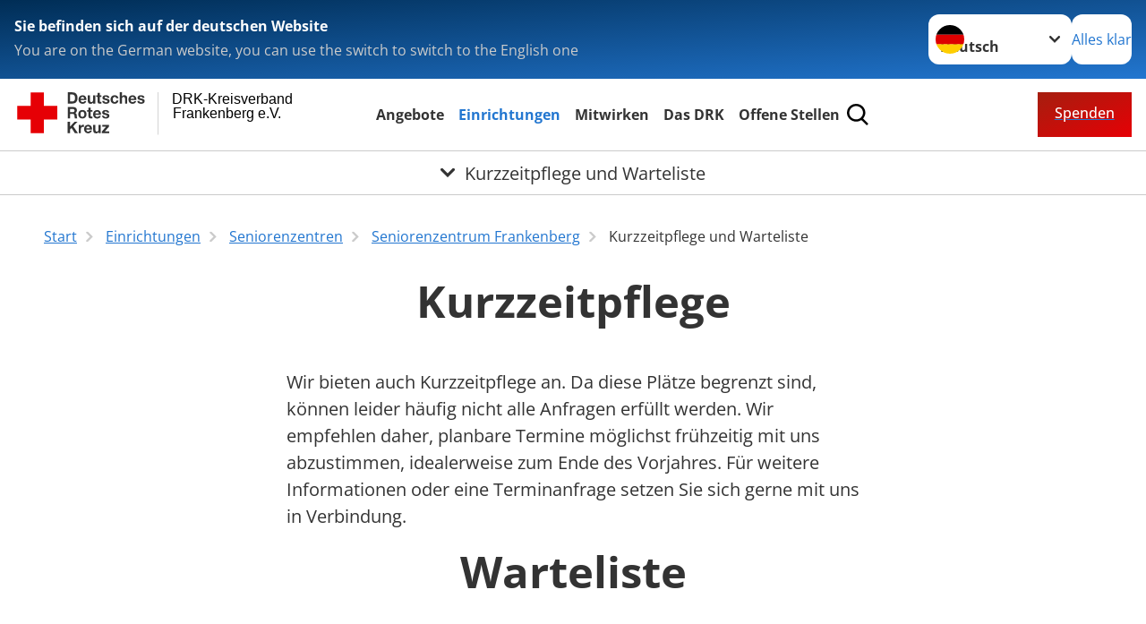

--- FILE ---
content_type: text/css; charset=utf-8
request_url: https://www.drk-frankenberg.de/fileadmin/css-fkb/style-drkfkb_v12.css?1764935572
body_size: 3254
content:
/**** Eigene Klassen ***/

/*** SPALTENBREITE ***/
/* Hauptspalte auf 100 Prozent ***/
.breit .textmedia--text-only .textmedia__text  {
  width: 100%;  
}

/* für Warnungen und Hinweise: Italic = rot */
.red-italic i {
    background: #fac3af;
    padding: 0 0.2em;
}

.rund {
    background: #fff;
    border-radius: 50%;
    height: 0;
    width: 100%;
    padding-bottom: 100%;
}

/** BILDGROESSEN **/

/* ICON neben Text */
.icon-img .textmedia__imgwrap {
  max-width: 140px;
  margin: auto;
}
.icon-img .textmedia--orientation-beside .textmedia__figure {
    width: auto;
}

.icon-img .textmedia__text,
.icon-img .textmedia.textmedia--orientation-beside .textmedia__text {
    width: 100%;
}


/* CTA Fixed */
/* eigene Elemente mit CSS Klasse donation-cta */
#main .donation-cta {
    background-color: rgba(235, 245, 255, 1);
    padding: 1rem;
    max-width: 10rem;
    margin-bottom: 5rem;
}
#main .donation-cta .textmedia{
    padding: 0;
    margin: 0;
}
#main .donation-cta .frame-type-textmedia {
    width: 20rem;
}

/*Icon, wenn Bild über Text */
@media screen and (max-width: 59rem) {
    .icon-img img {
      max-height: 25vh;
      margin-bottom: 1rem;
      }
  
    .icon-img .textmedia--orientation-beside .textmedia__figure,
    .icon-img  .textmedia__figure {
    margin: 0;
      }
  
      .icon-img .textmedia__imgwrap {
        margin: 0 auto;
      }
    .icon-img .textmedia__text {
          text-align: center;
    }
  
}

/* Sehr Kleines Bild */
.xs-img .textmedia__imgwrap {
  max-width: 240px;
    margin: auto;
}

.xs-img .textmedia--orientation-beside .textmedia__figure {
}

/* Kleines Bild */
.s-img .textmedia__imgwrap {
  max-width: 400px;
      display: inline-block;
      margin: auto;
}

.s-img .textmedia__figure{
    text-align: center;
    margin: 0;
}

.s-img .textmedia--orientation-beside .textmedia__figure {
  text-align: right;
}

/* Mittleres Bild */
.m-img .textmedia__imgwrap {
  max-width: 600px;
      margin: auto;
}

/*** Multimedia-Header dunkler - ggf. eigenes CSS dark/light ***/
.multimedia-header__content {
    background: linear-gradient(to top,rgba(0,0,0,0.8),rgba(0,0,0,0));
}

.light .multimedia-header__content {
    background: none;
}


/*** NOTIFICATION / SEITENWEITER HINWEIS IM FOOTER - Eingebunden Typosript Setup Startseie via Content-ID ***/

#notification {
    position: fixed;
    bottom: 2rem;
    max-height: 5rem;
    z-index: 800;
    overflow: hidden;
    width: 100%;
    text-align: center;
    padding: 0 2% 2% 2%;
}

#notification p {
    background: rgb(250, 195, 175, 0.80);
    margin: 0 2rem;
    padding: 1rem;
    font-size: 0.8rem;
    line-height: 1;
    border: 1px solid #fff;
    backdrop-filter: blur(5px);
    -webkit-backdrop-filter: blur(5px);
}

#notification p {
 font-size: calc(12px + (22 - 16) * ((100vw - 320px) / (1600 - 320)));
}

body {
  margin-bottom: 6rem;
}

/* Spendenbutton über Notification */
.donation-cta {
  z-index: 810;
}

/**********************************************************/
/*    ANPASSUNGEN                                       ***/

/* Dachzeile */
.header__preheader {
    font-size: 1em;
  font-weight: 600;
}

/** Tabellen ***/
.textmedia__bodytext figure.table {
  margin-left: 0;
  margin-right: 0;
}


.textmedia__bodytext table {
  table-layout: auto;
}

.textmedia__bodytext table td{
hyphenate-limit-chars: 10 5 5;
}


/*** KACHELN **********/
.topics-teaser__item ul {
    display: inline-block;
    text-align: left;
    margin: auto;
}

.topics-teaser__item ul>li {
    margin-left: 1em !important;
    padding: .1em 0em .1em 0em !important;
}


/* Zitat / Blockquote */
blockquote {
    font-weight: 500;
    text-decoration: italic;
}
/*auf rot*/
.bg--red blockquote p::before {
    content: '„';
    font-size: 4rem;
    background-image: none;
    margin-top: -5rem;
    font-family: sans-serif;
    margin-right: -1rem;
}
.bg--red blockquote p::after {
    content: '“';
    font-size: 4rem;
    background-image: none;
    margin-top: -5rem;
    font-family: sans-serif;
    margin-left: -3.4rem;
}

/*** Lesezeichen - alte Kontakt-inhalte mit blauem Kasten ***/

.frame-type-drk_calltoaction header{
  display: none;
}

.dti-drkcmsplus .c-flyout__content {
    background: #f2f2f2;
    border: none;
    position: relative;
    overflow: auto;
    color: #333;
      border-radius: 0;
}

.frame-type-drk_calltoaction .link-style,
.frame-type-drk_calltoaction a {
  color: #2276d0;
}

/** Listen ***/
.textmedia__bodytext .list.list--unordered>li {
  padding: .1em 1em .1em .5em;
}

/*Menü Hintergrund transparent und Milchglas/ Blur */
.toolbar__wrap,
.sub-menu__bar,
.sub-menu__nav {
    background-color: rgb(255, 255, 255, 0.9);
      backdrop-filter: blur(5px);
    -webkit-backdrop-filter: blur(5px);
}

/*linie vor Breadcrumps entfernen */
.footer__breadcrumb:before {
  display: none;
}

/* SoMe Icons ohne Verlauf */
footer a.social-media-link-with-background img {
    background: #002d55;
    background-image: none;
    border-radius: 50%;
}

/*Footer-Menü*/
.footer-acco__link {
    padding: .1rem 0;
}
.footer__menus {
    font-weight: bold;
}

.footer-acco:nth-last-child(-n+2) {
    display:none;
}

/*Kursliste KTV */
.c-courseview__list-item {
    background: #ebf5ff;
    padding: 1rem;
}

/* News "Grauer Slider" in (Blauer) Farbiger Box */
.bg--blue .bg--grey {
      background: none;
}
.bg--lightgrey .bg--grey {
      background: none;
}
.bg--lightgrey .bg--grey h3{
      color: var(--col-black-80);
}

/* NEWS Einzelansicht */
.newsdetail__headline  h1 {
    font-size: 2.6rem;
}

/*NEWS Verwandte Meldungen */
.news-related-wrap {
    padding: 1rem;
      text-align: center;
}
.news-related.news-related-news {
    max-width: 60rem;
    margin: auto;
    background: #f2f2f2;
    padding: 2rem;
    border-radius: 1.4rem;
}
.news-related h4 {
    font-size: 1.1rem;
}
span.news-related-news-date::after {
    content: ' | ';
}

/** TEST: Blauer Verlauf in Dunkelblau ändern **/
body {
  --col-blue: #002d55 !;
    --col-dark-blue: #002d55!;
}


/* Hinweis bei Suche */
.tx-kesearch-pi1 .messsage {
  background: #fac3af;
}

/**********************************/
/***    KORREKTUREN             ***/

/* Listen im Text */
.textmedia__bodytext ul {
  margin: 1rem;
}

/* Korrektur Breite Akkordeon, z.B. neben Bild */

.accordion-container {
    width: auto;
  width: 40rem;
}

.frame.gridelements__wrapper .accordion-container {
  margin: auto;  
}

/* Extra-Breites Akkordeon - geschachtelt in 100% Container ***/
.frame-type-container_page_layout_100 .accordion-container {
  width: auto;
  width: 80rem;
}

.frame-type-container_page_layout_100 .gridblock__wrapper {
    max-width: auto;
}

/* Design Akkordeon anpassen für mehr Platz für 100% */

.frame-type-container_page_layout_100 .accordion-container details {
	background: #fff;
	border: 1px solid#ddd;
	box-shadow: none;
	border-left: 0;
	border-right: 0;
	margin-bottom: 0;
	border-radius: unset;
  padding: 0 0.2rem 0 0.2rem;
  background: #f2f2f2;
}

.frame-type-container_page_layout_100 .accordion-container details:nth-child(2n) {
	background: #f8f8f8;
}


.frame-type-container_page_layout_100 .accordion-container details summary {
	padding-right: 2rem;
  text-align: center;
}

/* Mehr Platz für Tabellen - geschachtelt in 100% Container  */
.frame-type-container_page_layout_100 figure.table{
  margin: 0;
}

.frame-type-container_page_layout_100 figure.table {
  width: 100%;
  overflow-y: auto;
  margin: 0 0 1em;
}

.frame-type-container_page_layout_100 figure.table table{
    table-layout: auto;
  width: auto;
  margin: auto;
}

.frame-type-container_page_layout_100 figure.table td:first-child {
	min-width: 7rem;
}

.frame-type-container_page_layout_100 figure.table::-webkit-scrollbar {
  -webkit-appearance: none;
  width: 14px;
  height: 14px;
}

.frame-type-container_page_layout_100 figure.table::-webkit-scrollbar-thumb {
  border-radius: 8px;
  border: 3px solid #f0f0f0;
  background-color: #ccc;
}

/* Tabellen auf kleinen Displays */

@media only screen and (max-width:480px) {
   .contenttable {
    font-size: 0.8rem;
  }
   .contenttable td, 
   .contenttable th {
    word-wrap: normal;
    padding: 0.4rem;
  }
}

@media only screen and (max-width:720px) {
   .contenttable td, 
   .contenttable th {
    word-wrap: normal;
    padding: 0.4rem;
  }
}


/* Überschrift in Gridelement */
.gridelements__wrapper header {
  text-align: center;
}

/* Doppelte Überschrift bei DRK-Kacheln ***/
.frame-type-drkcmsplus_card header {
  display: none;
}

/**** Formatierungen für einzelne Inhalte ***/

/* Slider Azubi-Stimmen (c20759 = RD Azubi)*/
div#c20759,
div#c20303 {
    background: #ebf5ff;
}

#c20303 h3 {
  font-size: 1.6rem;
}

#c20303 figure.textmedia__figure {
    max-width: 30vw;
    float: left;
}

#c20303 img {
 width: 100%; 
}

/*** Inhalt abhängig bzw Seiten PID   ***/


/* Suchformular auf Seite Suche */
#c64 fieldset {
  text-align: center;
}

#c64 #ke_search_sword{
  position: relative;
}

/* Leistungen A bis Z pid522 ***/
#pid522 .frame-type-textmedia  a{
 display: block; 
}


/* Linktree bzw. Link-Liste für Instagram Beiträge, pid2585 */
#pid2585 .frame {
    margin: 1rem auto;
}
#pid2585 h5 a:before {
    content: '→ ';
}
#pid2585 h5 a{
  display: block;
    background: #0075a9;
    color: #fff;
    padding: 0.4rem 1rem;
    text-indent: -0.6rem;
    max-width: 600px;
  font-weight: regular;
  margin: auto;
}
#pid2585 h5 a:hover,
#pid2585 h5 a:active {
  background: #002d55;
  text-decoration: none;
}

#pid2585 h5 {
  margin: 0;
}
/* Version 12 nur noch h4*/
#pid2585 h4 a:before {
    content: '→ ';
}
#pid2585 h4 a{
  display: block;
    background: #0075a9;
    color: #fff;
    padding: 0.4rem 1rem;
    text-indent: -0.6rem;
    max-width: 600px;
  font-weight: regular;
  margin: auto;
}
#pid2585 h4 a:hover,
#pid2585 h4 a:active {
  background: #002d55;
  text-decoration: none;
}

#pid2585 h4 {
  margin: 0;
font-size:  0.83em;
}

/* Matomo Opt-Out Info */
#matomoBox {} 